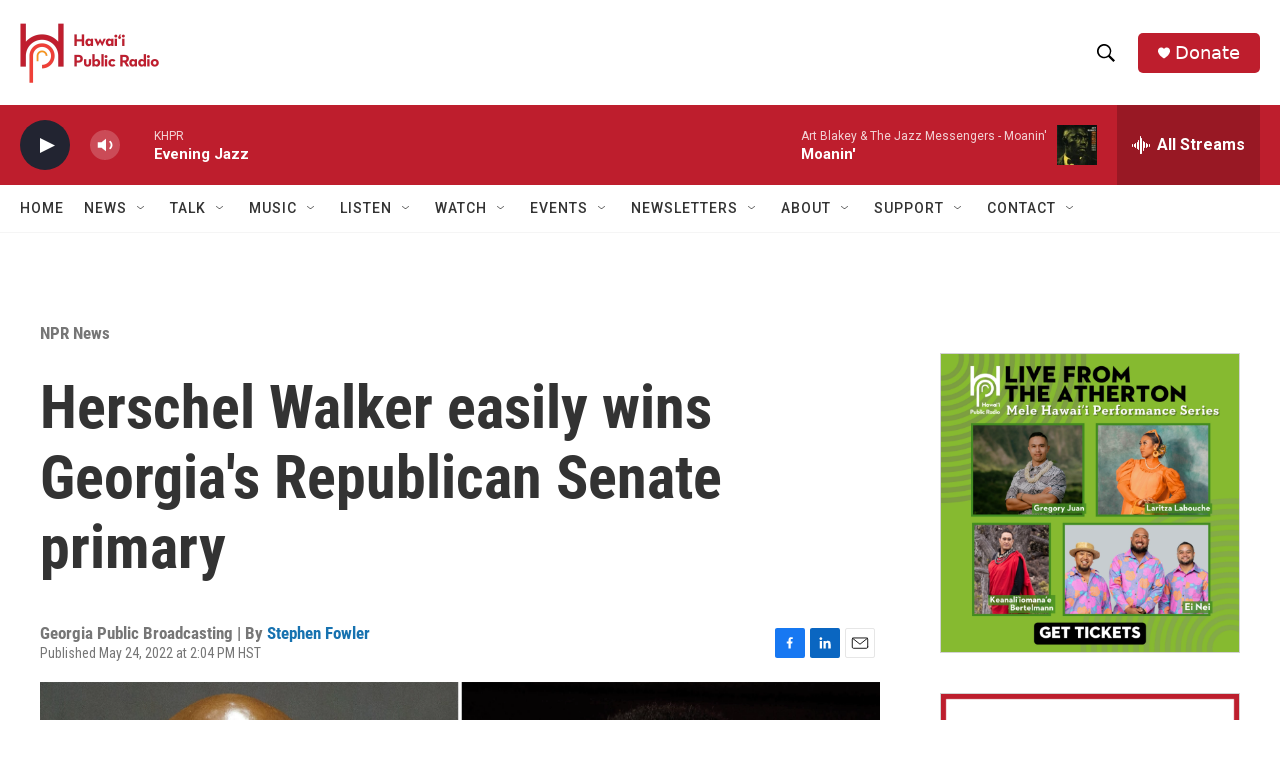

--- FILE ---
content_type: text/html; charset=utf-8
request_url: https://www.google.com/recaptcha/api2/aframe
body_size: 268
content:
<!DOCTYPE HTML><html><head><meta http-equiv="content-type" content="text/html; charset=UTF-8"></head><body><script nonce="qG4IbARmTfVGJ4Y2xptWMg">/** Anti-fraud and anti-abuse applications only. See google.com/recaptcha */ try{var clients={'sodar':'https://pagead2.googlesyndication.com/pagead/sodar?'};window.addEventListener("message",function(a){try{if(a.source===window.parent){var b=JSON.parse(a.data);var c=clients[b['id']];if(c){var d=document.createElement('img');d.src=c+b['params']+'&rc='+(localStorage.getItem("rc::a")?sessionStorage.getItem("rc::b"):"");window.document.body.appendChild(d);sessionStorage.setItem("rc::e",parseInt(sessionStorage.getItem("rc::e")||0)+1);localStorage.setItem("rc::h",'1769148960713');}}}catch(b){}});window.parent.postMessage("_grecaptcha_ready", "*");}catch(b){}</script></body></html>